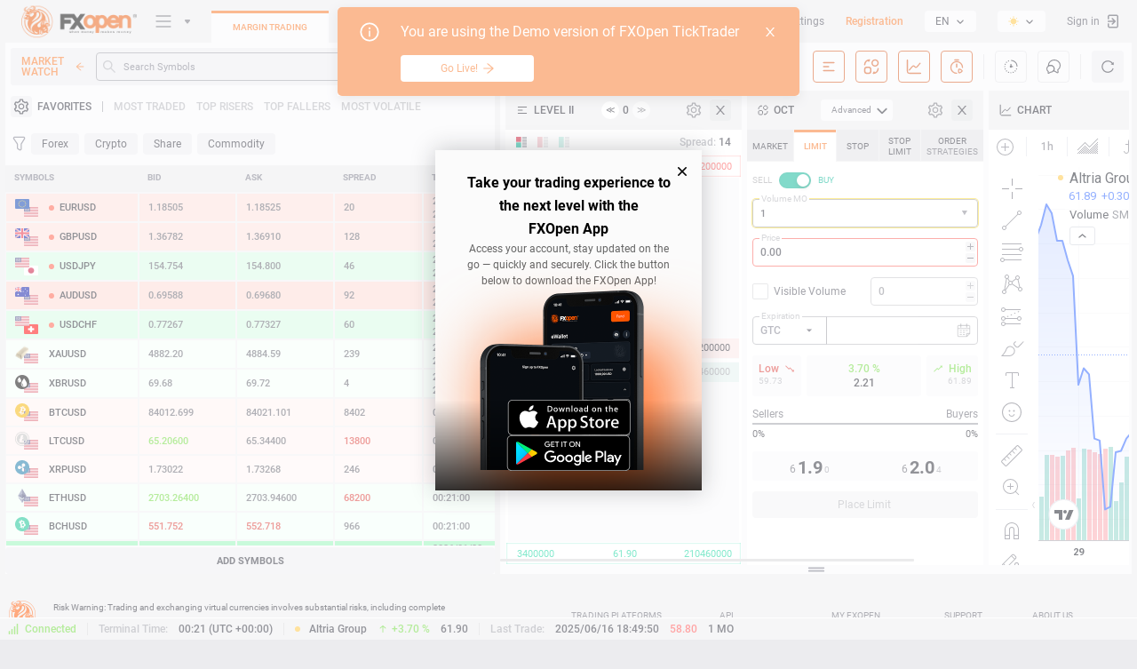

--- FILE ---
content_type: text/css
request_url: https://demo.forex.game/build/js/static/charting_library/bundles/2603.67a756e92dbe51a30f72.css
body_size: 73
content:
.menuWrap-Kq3ruQo8{background-color:var(--tv-color-popup-background,var(--themed-color-popup-background,#fff));border-radius:6px;box-shadow:0 2px 4px var(--themed-color-shadow-primary-neutral-extra-heavy,#0003);box-sizing:border-box;min-height:50px;text-align:left;-webkit-user-select:none;user-select:none;z-index:100}html.theme-dark .menuWrap-Kq3ruQo8{background-color:var(--tv-color-popup-background,var(--themed-color-popup-background,#1e222d));box-shadow:0 2px 4px var(--themed-color-shadow-primary-neutral-extra-heavy,#0006)}.menuWrap-Kq3ruQo8.isMeasuring-Kq3ruQo8{opacity:0;pointer-events:none;position:fixed;visibility:hidden}.menuWrap-Kq3ruQo8:focus{outline:none}.scrollWrap-Kq3ruQo8{height:100%;overflow-x:hidden;overflow-y:auto}.scrollWrap-Kq3ruQo8.momentumBased-Kq3ruQo8{-webkit-overflow-scrolling:touch}.scrollWrap-Kq3ruQo8::-webkit-scrollbar{height:5px;width:5px}.scrollWrap-Kq3ruQo8::-webkit-scrollbar-thumb{background-clip:content-box;background-color:var(--tv-color-scrollbar-thumb-background,var(--themed-color-scroll-bg,#9598a1));border:1px solid #0000;border-radius:3px}html.theme-dark .scrollWrap-Kq3ruQo8::-webkit-scrollbar-thumb{background-color:var(--tv-color-scrollbar-thumb-background,var(--themed-color-scroll-bg,#363a45))}.scrollWrap-Kq3ruQo8::-webkit-scrollbar-track{background-color:initial;border-radius:3px}.scrollWrap-Kq3ruQo8::-webkit-scrollbar-corner{display:none}.menuBox-Kq3ruQo8{padding:6px 0}.isHidden-Kq3ruQo8{display:none}

--- FILE ---
content_type: text/css
request_url: https://demo.forex.game/build/js/static/charting_library/bundles/2841.9384677f17d8e3fe6f1e.css
body_size: 147
content:
.tooltip-eSLcXvvL{background:var(--themed-color-background,#fff);border-radius:8px;cursor:default;filter:drop-shadow(0 1px 4px rgba(0,0,0,.2));position:absolute;visibility:hidden;z-index:7}html.theme-dark .tooltip-eSLcXvvL{background:var(--themed-color-background,#1e222d)}.tooltip-eSLcXvvL.show-eSLcXvvL{visibility:unset}html.theme-dark .tooltip-eSLcXvvL{filter:drop-shadow(0 1px 4px rgba(0,0,0,.4))}.tooltip-eSLcXvvL:after,.tooltip-eSLcXvvL:before{border:10px solid #0000;content:" ";height:0;margin-top:-10px;pointer-events:none;position:absolute;top:50%;width:0}.tooltip-eSLcXvvL:not(.right-eSLcXvvL):after{border-color:#0000;border-left-color:var(--themed-color-background,#fff);border-left-width:13px;left:100%}html.theme-dark .tooltip-eSLcXvvL:not(.right-eSLcXvvL):after{border-left-color:var(--themed-color-background,#1e222d)}.tooltip-eSLcXvvL.right-eSLcXvvL:before{border-color:#0000;border-right-color:var(--themed-color-background,#fff);border-right-width:13px;right:100%}html.theme-dark .tooltip-eSLcXvvL.right-eSLcXvvL:before{border-right-color:var(--themed-color-background,#1e222d)}.text-hF57_4zZ{color:var(--themed-color-text,#131722);font-family:-apple-system,BlinkMacSystemFont,Trebuchet MS,Roboto,Ubuntu,sans-serif;font-feature-settings:"tnum" on,"lnum" on;font-size:14px;line-height:18px;max-width:244px;min-width:25px;padding:12px}html.theme-dark .text-hF57_4zZ{color:var(--themed-color-text,#d1d4dc)}

--- FILE ---
content_type: text/javascript
request_url: https://demo.forex.game/build/js/app/644.bundle.3c19f1c7fdc5ce53b284.js
body_size: 4489
content:
"use strict";(self.webpackChunkweb_terminal=self.webpackChunkweb_terminal||[]).push([[644],{6414:function(t,e,i){i.d(e,{Z:function(){return f}});var s=i(2982),l=i(5671),n=i(3144),a=i(136),o=i(2963),r=i(1120),h=i(4942),c=i(4747),u=i(1738),p=i(9304);function g(t,e){var i=Object.keys(t);if(Object.getOwnPropertySymbols){var s=Object.getOwnPropertySymbols(t);e&&(s=s.filter((function(e){return Object.getOwnPropertyDescriptor(t,e).enumerable}))),i.push.apply(i,s)}return i}var d={LABEL:"tmp_input-label",ICON:"tmp_multiselect-icon-chevron",NO_RECORDS:c.Z.get("messages","datatablesEmptySelect")},m=function(t){return function(t){for(var e=1;e<arguments.length;e++){var i=null!=arguments[e]?arguments[e]:{};e%2?g(Object(i),!0).forEach((function(e){(0,h.Z)(t,e,i[e])})):Object.getOwnPropertyDescriptors?Object.defineProperties(t,Object.getOwnPropertyDescriptors(i)):g(Object(i)).forEach((function(e){Object.defineProperty(t,e,Object.getOwnPropertyDescriptor(i,e))}))}return t}({noDataTemplate:d.NO_RECORDS,autoWidth:!0,height:"auto",open:function(){this.list.addClass(this.element.attr("data-class"))}},t)},f=function(t){(0,a.Z)(c,t);var e,i,h=(e=c,i=function(){if("undefined"==typeof Reflect||!Reflect.construct)return!1;if(Reflect.construct.sham)return!1;if("function"==typeof Proxy)return!0;try{return Boolean.prototype.valueOf.call(Reflect.construct(Boolean,[],(function(){}))),!0}catch(t){return!1}}(),function(){var t,s=(0,r.Z)(e);if(i){var l=(0,r.Z)(this).constructor;t=Reflect.construct(s,arguments,l)}else t=s.apply(this,arguments);return(0,o.Z)(this,t)});function c(){var t,e=arguments.length>0&&void 0!==arguments[0]?arguments[0]:{};return(0,l.Z)(this,c),(t=h.call(this,m(e))).$el.length?(t.init(),t):(0,o.Z)(t)}return(0,n.Z)(c,[{key:"init",value:function(){this.initPlugin(),this.initTemplate(),this.initScrollbar(),this.initHandleEvents(),this.setVisible(),this.setLabel()}},{key:"initHandleEvents",value:function(){var t=this;this.options.headerTemplate&&this.getPlugin().header.find("input").on("change.".concat(this.hash),(function(e){return t.handleSelectedAll(e)}))}},{key:"destroyHandleEvents",value:function(){this.options.headerTemplate&&this.getPlugin().header.find("input").off("change.".concat(this.hash))}},{key:"initPlugin",value:function(){var t=this;this.plugins.multiselect=this.$el.kendoMultiSelect(this.options).data("kendoMultiSelect"),this.getPlugin().bind("change",(function(){return t.onChange.apply(t,arguments)})),this.getPlugin().bind("dataBound",(function(){return t.onDataBound()})),this.plugins.multiselect.wrapper.closest(".plug-dropdown_theme").removeClass("plug-dropdown_theme")}},{key:"onChange",value:function(){var t=this.getValue();this.options.headerTemplate&&this.getPlugin().header.find("input").prop("checked",this.getData().length===t.length),this.changeVisible(t)}},{key:"onDataBound",value:function(){this.changeVisible(this.getValue())}},{key:"initTemplate",value:function(){this.getPlugin()._innerWrapper.find(".k-counter").length||this.getPlugin()._innerWrapper.append('<label class="k-counter _none"></label>'),this.getPlugin()._innerWrapper.find(".k-chevron").length||this.getPlugin()._innerWrapper.append(u.Z.getHtml(d.ICON))}},{key:"initScrollbar",value:function(){var t,e=this;if($.isNumeric(parseInt(null===(t=this.options)||void 0===t?void 0:t.height))&&!this.getPlugin().listView.content.data("scrollbar")){this.plugins.scrollbar={element:this.getPlugin().listView.content.scrollbar(),destroy:function(){return e.plugins.scrollbar.element.scrollbar("destroy")}};var i=window._resize.scrollBarSize();this.getPlugin().list.find(".scroll-wrapper.k-list-scroller").css({height:"100%","max-height":"".concat(this.options.height+i,"px")}),this.getPlugin().list.find(".scroll-content.k-list-scroller").css({height:"auto","max-height":"".concat(this.options.height+i,"px")})}}},{key:"destroyScrollbar",value:function(){this.getPlugin().listView.content.data("scrollbar")&&this.plugins.scrollbar.destroy()}},{key:"changeVisible",value:function(t){var e=this;clearTimeout(this.timeoutId),this.timeoutId=setTimeout((function(){var i,s;e.setVisible(),null===(i=(s=e.options).changed)||void 0===i||i.call(s,t)}),LAZY_LOAD_TIMEOUT)}},{key:"setVisible",value:function(){var t=0,e=this.getPlugin().wrapper.width(),i=(0,s.Z)(this.getPlugin()._innerWrapper.find("li")).reduce((function(i,s){var l=$(s).outerWidth(!0);return t+l<e+2?t+=l:i++,i}),0);this.getPlugin()._innerWrapper.width(t),this.getPlugin()._innerWrapper.find(".k-counter").text(i?"(".concat(i,"+)"):"").removeClass("_none").addClass(i?"":"_none")}},{key:"setLabel",value:function(){var t=this.$el.data("label");t&&this.getPlugin().wrapper.before(u.Z.get(d.LABEL)({label:t}))}},{key:"getPlugin",value:function(){return this.plugins.multiselect}},{key:"getValue",value:function(){var t,e;return null===(t=this.getPlugin())||void 0===t||null===(e=t.value)||void 0===e?void 0:e.call(t)}},{key:"getData",value:function(){return this.getPlugin().dataSource.data()}},{key:"setValue",value:function(t){return this.getPlugin().value(t)}},{key:"setData",value:function(t){this.getPlugin().dataSource.data(t)}},{key:"handleSelectedAll",value:function(t){var e=$(t.currentTarget).prop("checked")?this.getData().reduce((function(t,e){var i;return[].concat((0,s.Z)(t),[null!==(i=e.value)&&void 0!==i?i:e])}),[]):[];this.setValue(e),this.changeVisible(e)}}]),c}(p.Z)},3758:function(t,e){e.Z={updateContentHeight:(t,e,i)=>{const s=e.find(`${i}.scroll-wrapper`),l=e.find(`${i}.scroll-content`);let n=t-(e.outerHeight(!0)-s.height());n=Math.max(n,0);const a=`${n}px`;s.css({height:"100%","max-height":a}),l.css({height:a,"max-height":a,"min-height":a})}}},1644:function(t,e,i){i.d(e,{Z:function(){return E}});var s=i(9854),l=i(1533),n=i(5820),a=i(3145),o=i(6320),r=i(8952),h=i(4756),c=i(3758),u=i(9074),p=i(5684),g=i(4747),d=i(1491),m=i(5403),f=i(6480),y=i(6442),b=i(6326),v=i(959),C=i(1738);var O=i(2805),S=i(6414);const k={portfolio:{displayName:"",icon:"tmp_icon-star",name:"portfolio"},favorities:{displayName:g.$.messages.marketWatchFilterFavorities,icon:"tmp_icon-star",name:"favorities"},all:{displayName:g.$.messages.marketWatchFilterAlphabetically,icon:"tmp_icon-default",name:"all"},mostTraded:{displayName:g.$.messages.marketWatchFilterMostTraded,icon:"tmp_icon-fire",name:"mostTraded"},topRisers:{displayName:g.$.messages.marketWatchFilterTopRisers,icon:"tmp_icon-arrow-up-right",name:"topRisers"},topFallers:{displayName:g.$.messages.marketWatchFilterTopFallers,icon:"tmp_icon-arrow-down-right",name:"topFallers"},mostVolatile:{displayName:g.$.messages.marketWatchFilterMostVolatile,icon:"tmp_icon-heart-rate",name:"mostVolatile"}},$=t=>C.Z.get("tmp_mw-filter-dropdown-item")({displayName:t.displayName,icon:C.Z.getHtml(t.icon)});class T extends m.Z{constructor(t){super((t=>{var e;return Object.assign(Object.assign({},t),{criteria:null!==(e=t.criteria)&&void 0!==e?e:"all",group:[]})})(t))}init(){var t;this.criteriaItems=(t=this.options.criteriaItems)?t.map((t=>k[t])):Object.values(k),this.groupValue=[],super.init(),this.options.symbols&&(this.setGroupsBySymbols(this.options.symbols),this.options.group&&this.setGroups(this.options.group))}initPlugins(){this.plugins.criteria=new O.Z({el:this.$("._filter-criteria"),isTextDefaultValue:!0,defaultSelectProp:"name",defaultValue:this.options.criteria,pluginOptions:{dataSource:this.criteriaItems,dataTextField:"displayName",dataValueField:"name",open:()=>{this.plugins.criteria.pluginData.list.addClass(this.plugins.criteria.pluginData.element.attr("data-class"))},template:t=>$(t),valueTemplate:t=>$(t)},onChangeCallBack:t=>setTimeout((()=>this.options.onCriteriaChangeCallback(t)))}),this.plugins.groups=new S.Z({el:this.$("._filter-group"),headerTemplate:C.Z.getHtml("tmp_mw-filter-checkbox"),autoClose:!1,value:this.options.group,height:"500px",changed:t=>this.options.onGroupsChangeCallback(t)})}setGroupsBySymbols(t){var e;const i=u.Z.getTypes(t);(null===(e=this.groupNames)||void 0===e?void 0:e.join())!==(null==i?void 0:i.join())&&(this.groupNames=i,this.setGroups(this.groupValue),this.plugins.groups.setData(this.groupNames))}setGroups(t){this.groupValue=t,this.groupValue&&this.groupNames&&(this.groupValue=this.groupValue.filter((t=>this.groupNames.includes(t))))}}var P=T,_=i(914);const Z=[...d.Z.FILTER_ORDERS_FIELD,"n","description","isin"],F=["all","mostTraded","topRisers","topFallers","mostVolatile"];class w extends m.Z{constructor(t){super((t=>Object.assign({},t))(t))}initOptions(){this.allSymbols=o.Z.select(l.Z.all()),this.search=((t="")=>({text:t,criteria:"all",groups:[],onlySelect:!1,onlyFavorites:!1,onlyPortfolio:!1}))(),this.initPortfolioSymbols(),this.initFavoritesSymbols()}initTemplate(){super.initTemplate(),this.$onlySelected=this.$(".js-only-selected"),this.$onlyFavorites=this.$(".js-only-favorites"),this.$onlyPortfolio=this.$(".js-only-portfolio")}initHandleEvents(){this.$(".js-toggle-isin").on(`click.${this.hash}`,(t=>this.handleToggleIsin(t))),this.$onlySelected.on(`click.${this.hash}`,(t=>this.handleOnlySelectedChange(t))),this.$onlyFavorites.on(`click.${this.hash}`,(t=>this.handleOnlyFavoritesChange(t))),this.$onlyPortfolio.on(`click.${this.hash}`,(t=>this.handleOnlyPortfolioChange(t)))}destroyHandleEvents(){this.$(".js-toggle-isin").off(`click.${this.hash}`),this.$onlySelected.off(`click.${this.hash}`),this.$onlyFavorites.off(`click.${this.hash}`),this.$onlyPortfolio.off(`click.${this.hash}`)}initPlugins(){this.plugins.search=new y.Z({el:this.$(".symbol__search"),onChangeCallback:t=>{this.search.text=t,this.updateTableFilter()}}),this.plugins.filter=new P({el:this.$(".js-criteria-filter"),criteriaItems:F,criteria:this.search.criteria,symbols:this.allSymbols,onCriteriaChangeCallback:t=>this.onCriteriaChangeCallback(t),onGroupsChangeCallback:t=>this.onGroupsChangeCallback(t)});const t=p.Z.getConfiguredColumns(this.options.tableFields,(e={disableInteractive:!0},{displayName:{format:"logo",width:150,getCell:t=>{var i,s;const l=C.Z.get("tmp_table-cell-symbol-name")({disableInteractive:null==e?void 0:e.disableInteractive,data:t,status:null!==(s=null===(i=o.Z.select(b.Z.scheduleByName(t.schedule)))||void 0===i?void 0:i.status)&&void 0!==s?s:"main",logoStyle:v.Z.getLogoStyle(t)});return C.Z.get("tmp_symbol-tooltip")({content:l})},getTitle:t=>t.displayName}}),g.$.messages.symbolSettingsDescription);var e;const i=this.allSymbols.sortText("asc","displayName");this.plugins.table=new f.Z({el:this.$(".js-table"),data:i,columns:t,idField:"n",scrollbar:!0,cellTitle:!1,lazyLoading:{pageSize:20},selectable:Object.assign({mode:"checkbox",onChangeCallback:t=>this.onSelectChangeCallback(t)},this.options.selectable||{})}),this.plugins.symbolsTooltip=new _.Z({el:this.$(".js-table"),withHead:!0})}initPortfolioSymbols(){if(g.$.auth._tradingUser){const t=o.Z.select(n.Z.allOrders()),e=g.$.application.isMarginalTrading?o.Z.select(a.Z.allPositions()):[];this.portfolioSymbols=[...t,...e].map((t=>t.symbol)),this.portfolioSymbols=[...new Set([...this.portfolioSymbols])]}else this.portfolioSymbols=[]}initFavoritesSymbols(){this.favoritesSymbols=o.Z.select(l.Z.favoritesIds())}onCriteriaChangeCallback(t){this.search.criteria=t,this.updateDataByCriteria()}onGroupsChangeCallback(t){this.search.groups=t,this.updateTableFilter()}onSelectChangeCallback(t){var e,i;this.search.onlySelect&&this.updateTableFilter(),null===(i=(e=this.options).onSelectChangeCallback)||void 0===i||i.call(e,t)}handleToggleIsin(t){t.target.checked?this.$(".js-table").removeClass("_hide-isin"):this.$(".js-table").addClass("_hide-isin")}handleOnlySelectedChange(t){this.setOnlySelected(t.target.checked),this.setOnlyFavorites(!1),this.setOnlyPortfolio(!1),this.updateTableFilter()}handleOnlyFavoritesChange(t){this.setOnlySelected(!1),this.setOnlyFavorites(t.target.checked),this.setOnlyPortfolio(!1),this.updateTableFilter()}handleOnlyPortfolioChange(t){this.setOnlySelected(!1),this.setOnlyFavorites(!1),this.setOnlyPortfolio(t.target.checked),this.updateTableFilter()}setOnlySelected(t){this.$onlySelected.prop("checked",t),this.search.onlySelect=t}setOnlyFavorites(t){this.$onlyFavorites.prop("checked",t),this.search.onlyFavorites=t}setOnlyPortfolio(t){this.$onlyPortfolio.prop("checked",t),this.search.onlyPortfolio=t}updateDataByCriteria(){return t=this,e=void 0,l=function*(){this.$el.addClass("_disabled");try{const t=yield s.Z.getSymbolByCriteria(o.Z,this.search.criteria),e=e=>t.map((t=>r.Z.getByName(e,t))).filter((t=>!!t));this.plugins.table.setCustomFormatterFunction(e),this.plugins.table.synchronize()}finally{this.$el.removeClass("_disabled"),h.Z.hide(this.$el)}},new((i=void 0)||(i=Promise))((function(s,n){function a(t){try{r(l.next(t))}catch(t){n(t)}}function o(t){try{r(l.throw(t))}catch(t){n(t)}}function r(t){var e;t.done?s(t.value):(e=t.value,e instanceof i?e:new i((function(t){t(e)}))).then(a,o)}r((l=l.apply(t,e||[])).next())}));var t,e,i,l}updateTableFilter(){const t=[];if(this.search.groups.length&&t.push((t=>this.search.groups.some((e=>u.Z.symbolHasType(t,e))))),this.search.text.length&&t.push((t=>Z.some((e=>{var i;return null===(i=t[e])||void 0===i?void 0:i.toString().toLowerCase().includes(this.search.text.toLowerCase())})))),this.search.onlySelect){const e=this.plugins.table.getSelected();t.push((t=>e.includes(t.n)))}this.search.onlyFavorites&&t.push((t=>this.favoritesSymbols.includes(t.n))),this.search.onlyPortfolio&&t.push((t=>this.portfolioSymbols.includes(t.n))),this.plugins.table.setFilters(t),this.plugins.table.synchronize()}resize(t){this.height=null!=t?t:this.height,c.Z.updateContentHeight(this.height,this.$el,".js-scrollable")}getSelectedCount(){return this.plugins.table.getSelectedCount()}getSelected(){return this.plugins.table.getSelected()}setSelected(t){this.plugins.table.setSelected(t),this.search.onlySelect&&this.updateTableFilter()}}var E=w},914:function(t,e,i){var s=i(5946),l=i(9869),n=i(5692),a=i(2192),o=i(5926),r=i(5403);class h extends r.Z{constructor(t){super((t=>Object.assign({},t))(t)),this.getTooltipContent=t=>n.Z.getContent(t,{withHead:this.options.withHead})}initPlugins(){let t;a.Z.on(this.$el,this.hash,"TOOLTIP_EVENT_BEFORE_SHOW",(e=>{var i,s;const l=$(e.originalEvent.detail.el);t=null!==(i=l.closest("[data-n]").data("n"))&&void 0!==i?i:l.closest("[data-id]").data("id");const n=this.getTooltipContent(t);if(l.attr("data-tooltip",n),this.options.withHead){let t=-l.outerHeight()-o.Z.tooltipMargin,e=0;const i=null!==(s=l.closest("td"))&&void 0!==s?s:l;if(l!==i){const s=i[0].getBoundingClientRect(),n=l[0].getBoundingClientRect();t-=n.top-s.top,e-=n.left-s.left}l.attr("data-tooltip-transform",`translate(${e}px, ${t}px)`)}})),a.Z.on(this.$el,this.hash,"TOOLTIP_EVENT_AFTER_SHOW",(e=>{const{tooltip:i}=e.originalEvent.detail;$(i.tooltipElem).find("._change-symbol").on(`click.${this.hash}`,(e=>{(0,s.default)(l.Z.selectCurrentSymbol(t)),e.preventDefault()}))})),a.Z.on(this.$el,this.hash,"TOOLTIP_EVENT_AFTER_CLOSE",(t=>{$(t.originalEvent.detail.el).attr("data-tooltip","");const{tooltip:e}=t.originalEvent.detail;$(e.tooltipElem).find("._change-symbol").off(`click.${this.hash}`)}))}destroyPlugins(){a.Z.off(this.$el,this.hash,"TOOLTIP_EVENT_BEFORE_SHOW"),a.Z.off(this.$el,this.hash,"TOOLTIP_EVENT_AFTER_SHOW"),a.Z.off(this.$el,this.hash,"TOOLTIP_EVENT_AFTER_CLOSE")}}e.Z=h}}]);

--- FILE ---
content_type: text/javascript
request_url: https://demo.forex.game/build/js/static/charting_library/bundles/5715.5f6b9b0b26b050b9aaaf.js
body_size: 5049
content:
(self.webpackChunktradingview=self.webpackChunktradingview||[]).push([[5715],{36279:(e,t,n)=>{"use strict";var s;n.d(t,{LogoSize:()=>s,getLogoUrlResolver:()=>a}),function(e){e[e.Medium=0]="Medium",e[e.Large=1]="Large"}(s||(s={}));class r{getSymbolLogoUrl(e){return e}getCountryFlagUrl(){return""}getCryptoLogoUrl(e){return e}getProviderLogoUrl(e){return e}getSourceLogoUrl(e){return e}getBlockchainContractLogoUrl(e){return e}}let i;function a(){return i||(i=new r),i}},77975:(e,t,n)=>{"use strict";n.d(t,{useWatchedValueReadonly:()=>r});var s=n(50959);const r=(e,t=!1)=>{const n="watchedValue"in e?e.watchedValue:void 0,r="defaultValue"in e?e.defaultValue:e.watchedValue.value(),[i,a]=(0,s.useState)(n?n.value():r);return(t?s.useLayoutEffect:s.useEffect)((()=>{if(n){a(n.value());const e=e=>a(e);return n.subscribe(e),()=>n.unsubscribe(e)}return()=>{}}),[n]),i}},4237:(e,t,n)=>{"use strict";var s=n(32227);t.createRoot=s.createRoot,s.hydrateRoot},75793:e=>{e.exports={wrapper:"wrapper-hPiAkrn3",timezone:"timezone-hPiAkrn3",largePadding:"largePadding-hPiAkrn3",sessionDayWrapper:"sessionDayWrapper-hPiAkrn3",nowWrapper:"nowWrapper-hPiAkrn3",now:"now-hPiAkrn3",sessionDay:"sessionDay-hPiAkrn3",weekDay:"weekDay-hPiAkrn3",sessionDaySegments:"sessionDaySegments-hPiAkrn3",timeMarkWrapper:"timeMarkWrapper-hPiAkrn3",timeMarkSegment:"timeMarkSegment-hPiAkrn3",timeMark:"timeMark-hPiAkrn3",timeMarkSegmentAlignByEnds:"timeMarkSegmentAlignByEnds-hPiAkrn3",segment:"segment-hPiAkrn3",small:"small-hPiAkrn3",start:"start-hPiAkrn3",end:"end-hPiAkrn3",active:"active-hPiAkrn3",green:"green-hPiAkrn3",orange:"orange-hPiAkrn3",blue:"blue-hPiAkrn3",gray:"gray-hPiAkrn3",tooltip:"tooltip-hPiAkrn3",time:"time-hPiAkrn3"}},75725:(e,t,n)=>{"use strict";n.d(t,{FullSessionScheduleRenderer:()=>g});var s=n(50959),r=n(97754),i=n(50151),a=n(11542),o=n(77975),l=n(92184),u=n(75793);const d=new WeakMap;function c(e){return d.has(e)||d.set(e,(0,l.randomHash)()),(0,i.ensureDefined)(d.get(e))}const y=new Map([[0,u.green],[1,u.orange],[2,u.blue],[3,u.gray]]),v=new Map([[0,a.t(null,void 0,n(80086))],[1,a.t(null,void 0,n(36018))],[2,a.t(null,void 0,n(73897))],[3,a.t(null,void 0,n(62464))]]),f=a.t(null,void 0,n(63538));var m;function h(e){const{segment:t,forceStart:n,forceEnd:i}=e,a=t.end.value-t.start.value,o=a<.03,l={left:100*t.start.value+"%",width:`calc(${100*a}% + ${o?2:0}px)`},d=r(u.segment,y.get(t.type),(n||t.start.isFirstOrLastPoint)&&u.start,(i||t.end.isFirstOrLastPoint)&&u.end,o&&u.small,"common-tooltip-html","apply-common-tooltip"),c=function(e,t){return`<div class="${u.tooltip}">\n\t\t<span class="${y.get(t)}">${v.get(t)}</span>\n\t\t<span class="${u.time}">${e}</span>\n\t</div>`}(t.tooltip,t.type);return s.createElement("div",{className:d,style:l,"data-tooltip":c})}function D(e){const{sessionDay:t}=e,n=t.entries.map(((e,n)=>s.createElement(h,{key:`${c(e)}Segment`,segment:e,forceStart:0===n&&3===e.type,forceEnd:n===t.entries.length-1&&3===e.type}))),i=r(u.sessionDay,t.isActive&&u.active);return s.createElement("div",{className:i},s.createElement("div",{className:u.weekDay},t.title),s.createElement("div",{className:u.sessionDaySegments},n))}function p(e){const{sessionDays:t,currentTimeMark:n}=e,i=[],a=parseInt(Object.keys(t).filter((e=>t[parseInt(e)].isActive))[0]),o=t[a],l=o.entries.filter((e=>e.start.value<=n&&e.end.value>=n))[0];!l.start.isFirstOrLastPoint&&l.showStartForLastEntry?i.push(o.entries[o.entries.length-1].start):i.push(l.start);const d=!l.end.isFirstOrLastPoint&&l.showEndForFirstEntry?o.entries[0].end:l.end;if(i[0].value!==d.value&&i.push(d),0===i.length)return null;i.sort(((e,t)=>e.value-t.value));const y=i.map((e=>s.createElement("div",{key:c(e),className:u.timeMark},e.title))),v=100*(2===i.length?i[1].value-i[0].value:0),f=r(v>12&&u.timeMarkSegmentAlignByEnds,u.timeMarkSegment);return s.createElement("div",{className:u.sessionDay},s.createElement("div",{className:u.weekDay}),s.createElement("div",{className:u.timeMarkWrapper},s.createElement("div",{className:f,style:{left:100*i[0].value+"%",width:`${v}%`}},y)))}function g(e){const{className:t,timezone:n,showAllDays:i,timeZoneClassName:a}=e,l=(0,o.useWatchedValueReadonly)({watchedValue:e.sessionDays}),d=(0,o.useWatchedValueReadonly)({watchedValue:e.now}),c=Object.values(l).filter((e=>e.isActive))[0],y=r(t,u.wrapper);return s.createElement("div",{className:y},s.createElement("div",{className:u.sessionDayWrapper},i?s.createElement(s.Fragment,null,Object.values(l).map(((e,t)=>s.createElement(D,{key:t,sessionDay:e})))):s.createElement(D,{sessionDay:c}),s.createElement("div",{className:u.nowWrapper},s.createElement("div",{className:u.now,style:{left:100*d+"%"}}))),s.createElement(p,{sessionDays:l,currentTimeMark:d}),s.createElement("div",{className:r(u.timezone,a,i&&u.largePadding)},`${f}: ${n}`))}!function(e){e[e.MinSegmentWidth=12]="MinSegmentWidth",e[e.SmallWidth=.03]="SmallWidth"}(m||(m={}))},60697:(e,t,n)=>{"use strict";n.d(t,{FullSessionScheduleViewModel:()=>ne});var s=n(63950),r=n(37265),i=n(2740),a=n(64147),o=n(68805);function l(e){return e/i.minutesPerDay}function u(e){return Math.round(e*i.minutesPerDay)}const d=function(e){return e&&e.length?e[0]:void 0};var c=n(62900),y=n(50151),v=n(18832),f=n(84917);const m=[f.WeekDays.SUNDAY,f.WeekDays.MONDAY,f.WeekDays.TUESDAY,f.WeekDays.WEDNESDAY,f.WeekDays.THURSDAY,f.WeekDays.FRIDAY,f.WeekDays.SATURDAY];function h(e,t){return(e+t+6)%7+1}function D(e){return t=>h(t,e)}const p=D(-1),g=D(1);var k=n(11542);f.Months.JANUARY,k.t(null,void 0,n(200)),f.Months.FEBRUARY,k.t(null,void 0,n(81069)),f.Months.MARCH,k.t(null,void 0,n(93878)),f.Months.APRIL,k.t(null,void 0,n(28896)),f.Months.MAY,k.t(null,void 0,n(25734)),f.Months.JUNE,k.t(null,void 0,n(61487)),f.Months.JULY,k.t(null,void 0,n(6608)),f.Months.AUGUST,k.t(null,void 0,n(11081)),f.Months.SEPTEMBER,k.t(null,void 0,n(32179)),f.Months.OCTOBER,k.t(null,void 0,n(37997)),f.Months.NOVEMBER,k.t(null,void 0,n(4607)),f.Months.DECEMBER,k.t(null,void 0,n(90082)),f.Months.JANUARY,k.t(null,void 0,n(62310)),f.Months.FEBRUARY,k.t(null,void 0,n(2507)),f.Months.MARCH,k.t(null,void 0,n(92767)),f.Months.APRIL,k.t(null,void 0,n(27072)),f.Months.MAY,k.t(null,{context:"short"},n(13132)),f.Months.JUNE,k.t(null,void 0,n(429)),f.Months.JULY,k.t(null,void 0,n(53786)),f.Months.AUGUST,k.t(null,void 0,n(46450)),f.Months.SEPTEMBER,k.t(null,void 0,n(6816)),f.Months.OCTOBER,k.t(null,void 0,n(12179)),f.Months.NOVEMBER,k.t(null,void 0,n(26899)),f.Months.DECEMBER,k.t(null,void 0,n(32084)),f.WeekDays.SUNDAY,k.t(null,void 0,n(61480)),f.WeekDays.MONDAY,k.t(null,void 0,n(19573)),f.WeekDays.TUESDAY,k.t(null,void 0,n(82160)),f.WeekDays.WEDNESDAY,k.t(null,void 0,n(94226)),f.WeekDays.THURSDAY,k.t(null,void 0,n(79137)),f.WeekDays.FRIDAY,k.t(null,void 0,n(3570)),f.WeekDays.SATURDAY,k.t(null,void 0,n(30348));const A={[f.WeekDays.SUNDAY]:k.t(null,void 0,n(77493)),[f.WeekDays.MONDAY]:k.t(null,void 0,n(37150)),[f.WeekDays.TUESDAY]:k.t(null,void 0,n(11916)),[f.WeekDays.WEDNESDAY]:k.t(null,void 0,n(11532)),[f.WeekDays.THURSDAY]:k.t(null,void 0,n(71388)),[f.WeekDays.FRIDAY]:k.t(null,void 0,n(22928)),[f.WeekDays.SATURDAY]:k.t(null,void 0,n(32273))};f.WeekDays.SUNDAY,k.t(null,{context:"day_of_week"},n(75005)),f.WeekDays.MONDAY,k.t(null,{context:"day_of_week"},n(30961)),f.WeekDays.TUESDAY,k.t(null,{context:"day_of_week"},n(9135)),f.WeekDays.WEDNESDAY,k.t(null,{context:"day_of_week"},n(92578)),f.WeekDays.THURSDAY,k.t(null,{context:"day_of_week"},n(8765)),f.WeekDays.FRIDAY,k.t(null,{context:"day_of_week"},n(97349)),f.WeekDays.SATURDAY,k.t(null,{context:"day_of_week"},n(94748));var E=n(58683);function S(e){for((0,y.assert)(Number.isInteger(e),"timeMinutes expected to be integer number");e>i.minutesPerDay;)e-=i.minutesPerDay;const t=e%60,n=(e-t)/60;return(0,E.numberToStringWithLeadingZero)(n,2)+":"+(0,E.numberToStringWithLeadingZero)(t,2)}function w(e,t){return`${e} — ${t}`}function M(e,t){return`${A[e]} ${S(t)}`}function W(e,t,n,s){(0,y.assert)(t!==i.minutesPerDay,"Start time expected to be normalized (24:00 as range start is not allowed)"),(0,y.assert)(0!==s,"End time expected to be normalized (00:00 as range end is not allowed)");const r=function(e,t,n,s){const r=e*i.minutesPerDay+t;let a=n*i.minutesPerDay+s;return a<r&&(a+=7*i.minutesPerDay),a-r}(e,t,n,s);return r<i.minutesPerDay||r===i.minutesPerDay&&0===t?function(e,t){return w(S(e),S(t))}(t,s):function(e,t,n,s){return w(M(e,t),M(n,s))}(e,t,n,s)}function P(e,t,n,s){return{start:e,end:t,type:n,tooltip:s,showStartForLastEntry:!1,showEndForFirstEntry:!1}}function _(e){return{value:e,title:S(u(e)),isFirstOrLastPoint:!0}}function R(e){return 3!==e.type}function b(e,t){return{dayIndex:e,entries:t.filter(R)}}function x(e,t,n,s=t){const r=n(t),i=e[r];return r!==s&&0===i.entries.length?x(e,r,n,s):b(r,e[r].entries)}function I(e){return(t,n)=>x(t,n,e)}const N=I(p),T=I(g);function U(e,t,n,s){return(r,i,a)=>void 0===r?[s,a]:r===e?[t,n(i)]:[r,i]}const Y=U(1,0,g,0),F=U(0,1,p,1);function L(e,t,n,s,r){const[i,a]=Y(e,t,r),[o,l]=F(n,s,r);(0,y.assert)(t!==n||i<o,`Days are same (${t}) but prev entry time (${i}) >= next entry time (${o})`);const d=u(i),c=u(o);return P(_(a!==r?0:i),_(l!==r?1:o),3,W(a,d,l,c))}function O(e,t,n,s,r){var i,a;return L(null===(i=null==e?void 0:e.end)||void 0===i?void 0:i.value,t,null===(a=null==n?void 0:n.start)||void 0===a?void 0:a.value,s,r)}function V(e){const t=[...e.entries];for(let n=1;n<e.entries.length;n++){const s=e.entries[n-1],r=e.entries[n];if(r.start.value!==s.end.value){const n=O(s,e.dayIndex,r,e.dayIndex,e.dayIndex);t.push(n)}}return t.sort(((e,t)=>e.start.value-t.start.value)),t}function B(e,t){const n=(0,c.default)(t.entries),s=t.dayIndex,r=(0,y.ensureDefined)(d(e.entries));return 0===r.start.value?[]:[O(n,s,r,e.dayIndex,e.dayIndex)]}function C(e,t){const n=d(t.entries),s=t.dayIndex,r=(0,y.ensureDefined)((0,c.default)(e.entries));return 1===r.end.value?[]:[O(r,e.dayIndex,n,s,e.dayIndex)]}function $(e,t){var n,s;const i={thisDay:b(e,t[e].entries),prevDay:N(t,e),nextDay:T(t,e)};return null!==(s=null!==(n=function({thisDay:e,prevDay:t,nextDay:n}){if(0===e.entries.length)return[O((0,c.default)(t.entries),t.dayIndex,d(n.entries),n.dayIndex,e.dayIndex)]}(i))&&void 0!==n?n:function({thisDay:e,prevDay:t,nextDay:n}){const s=e.dayIndex;if(t.dayIndex!==s||n.dayIndex!==s)return;const i=e.entries,a=(0,y.ensureDefined)(d(i)),o=(0,y.ensureDefined)((0,c.default)(i));return[0!==a.start.value?L(0,s,a.start.value,s,s):void 0,...V(e),1!==o.end.value?L(o.end.value,s,1,s,s):void 0].filter(r.isExistent)}(i))&&void 0!==s?s:function(e){return[...B(e.thisDay,e.prevDay),...V(e.thisDay),...C(e.thisDay,e.nextDay)]}(i)}function z(e,t,n,s){const[r,i]=e[t],a=l(r),o=l(i);return P(_(a),_(o),n,s)}var H=n(69748);const J=function(e){for(var t=-1,n=null==e?0:e.length,s={};++t<n;){var r=e[t];s[r[0]]=r[1]}return s}(m.map((e=>[e,{title:A[e],isActive:!1,entries:[]}])));function Z(e){return(t,n)=>{return s=(0,y.ensureDefined)(e(t)),r=(0,y.ensureDefined)(e(n)),s.start.value===r.start.value&&s.end.value===r.end.value;var s,r}}const j=Z(d),G=Z(c.default);function q(e,t){return function(e,t,n,s){let r=e;const a=t+n;let o;if(a<=i.minutesPerDay)o=[[t,a]];else{const e=Math.min(i.minutesPerDay-t,n);o=[[t,t+e],[0,n-e]]}const u=function(e,t){const n=(0,y.ensureDefined)(d(e))[0],s=(0,y.ensureDefined)((0,c.default)(e))[1],r=e.map((e=>e[1]-e[0])).reduce(((e,t)=>e+t));return W(t,n,s===i.minutesPerDay?t:h(t,Math.floor(l(n+r))),s)}(o,r),v=[];for(let e=0;e<o.length;e++){const t=z(o,e,s,u);v.push([t,r]),r=g(r)}return v}(e.sessionStartDayOfWeek(),e.start(),e.length(),t)}function K(e,t){t.forEach((t=>function(e,t,n){const s=e[n].entries;s.push(t),s.sort(((e,t)=>e.start.value-t.start.value))}(e,t[0],t[1])))}function Q(e,t,n){for(const s of t)K(e,q(s,n))}function X(e,t){return e.type===t.type&&(3===e.type||t.end.value-t.start.value+e.end.value-e.start.value<=1)}var ee;function te(e){return i.get_cal_from_unix_timestamp_ms(i.get_timezone(e.timezone),window.ChartApiInstance.serverTime()-1e3*(0,o.getSymbolDelaySeconds)(e))}!function(e){e[e.Regular=0]="Regular",e[e.Pre=1]="Pre",e[e.Post=2]="Post",e[e.Close=3]="Close"}(ee||(ee={}));class ne{constructor(e){this.sessionsDays=new a.WatchedValue((0,r.clone)(J)),this.todaySession=new a.WatchedValue((0,r.clone)({entries:[]})),this._currentTime=new a.WatchedValue(-1),this._symbolInfo=e.symbolInfo().spawn(),this._symbolInfo.subscribe(this._updateEntriesBySubSessions.bind(this),{callWithLast:!0}),this._timeIntervalId=setInterval(this._updateTodayWithOffsets.bind(this),6e4)}destroy(){this._symbolInfo.destroy(),clearInterval(this._timeIntervalId)}currentTimeValue(){return this._currentTime.readonly()}timezone(){const e=this._symbolInfo.value();return null===e?"":(0,s.timezoneTitle)(e.timezone)}_updateEntriesBySubSessions(e){this._updateTodayWithOffsets();const{newSessionsDays:t,newTodaySession:n}=function(e,t){var n;const s=(null!==(n=null==t?void 0:t.getUTCDay())&&void 0!==n?n:(new Date).getDay())%7+1,r=function(e){if(null===e)return new Map;if(void 0===e.subsessions)return new Map([[0,new H.SessionSpec(e.timezone,e.session,e.session_holidays,e.corrections)]]);const t="regular",n="premarket",s="postmarket",r=[t,n,s],i=new Map;for(const a of r){let r=null;switch(a){case t:r=0;break;case n:r=1;break;case s:r=2}if(null!==r){const t=e.subsessions.find((e=>e.id===a));void 0!==t&&i.set(r,new H.SessionSpec(e.timezone,t["session-display"]||t.session,e.session_holidays,t["session-correction"]))}}return i}(e),i=(0,v.deepCopy)(J);i[s].isActive=!0;for(const e of Array.from(r.keys()))Q(i,(0,y.ensureDefined)(r.get(e)).getEntriesForWeekByCalendar((0,y.ensureNotNull)(t)),e);return function(e){const t=new Map;for(const n of m)t.set(n,$(n,e));for(const n of m)e[n].entries=(0,y.ensureDefined)(t.get(n))}(i),function(e){for(const t of m){const n=e[t].entries,s=(0,y.ensureDefined)(d(n));X(s,(0,y.ensureDefined)((0,c.default)(e[p(t)].entries)))&&(s.start.isFirstOrLastPoint=!1);const r=(0,y.ensureDefined)((0,c.default)(n));X(r,(0,y.ensureDefined)(d(e[g(t)].entries)))&&(r.end.isFirstOrLastPoint=!1)}}(i),function(e){for(const t of m){const n=e[t].entries;if(1===n.length)continue;const s=p(t),r=g(t),i=(0,y.ensureDefined)((0,c.default)(n)),a=(0,y.ensureDefined)(d(n));a.start.isFirstOrLastPoint||(a.showStartForLastEntry=G(n,e[s].entries)),i.end.isFirstOrLastPoint||(i.showEndForFirstEntry=j(n,e[r].entries))}}(i),{newSessionsDays:i,newTodaySession:i[s]}}(e,null===e?null:te(e));this.sessionsDays.setValue(t),this.todaySession.setValue(n)}_updateTodayWithOffsets(){const e=this._symbolInfo.value();if(null===e)return void this._currentTime.setValue(-1);const t=this._currentTime.value(),n=l(i.get_minutes_from_midnight(te(e)));this._currentTime.setValue(n),n<t&&this._updateEntriesBySubSessions(e)}}},92315:e=>{e.exports='<svg xmlns="http://www.w3.org/2000/svg" viewBox="0 0 18 18" width="18" height="18"><path fill="currentColor" d="M9 14A5 5 0 1 0 9 4a5 5 0 0 0 0 10Zm3-4H6V8h6v2Z"/></svg>'}}]);